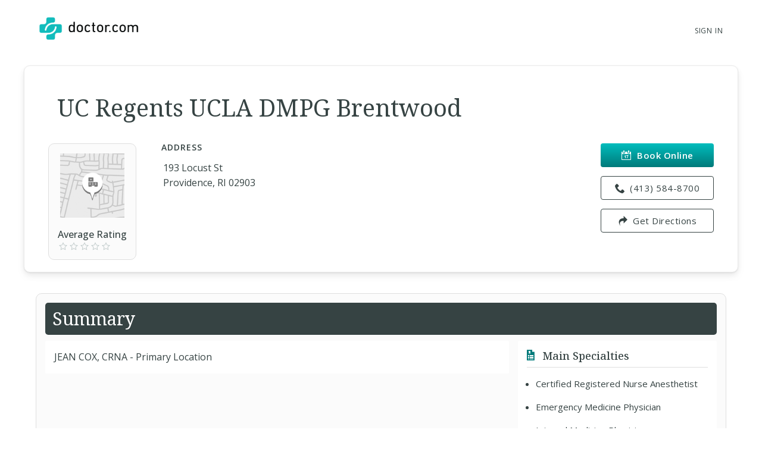

--- FILE ---
content_type: text/html; charset=UTF-8
request_url: https://www.doctor.com/site/listProviderAtPractice?pageNumber=0&practiceId=24406
body_size: 2393
content:
[{"provider_id":"122126","id":"122126","featured":"0","friendly_url":"Dr-Adriana-Hosu","provider_name":"Dr. Adriana Mirelle Hosu, MD","phone_number":"4014443985","featured_phone_number":"4014443985","accepts_insurance":true,"schedule_online":"0","photo_path":"287527-Adriana_Hosu.png","board_certificated":true,"claimed":"0","brief_bio":null,"suspended":"0","gender":"F","docscore":"55","avg_rating":null,"first_name":"Adriana","last_name":"Hosu","title":"MD","reputation_stats_avg":null,"reputation_stats_sum":null,"external_id":null,"specialties":"Internal Medicine Physician - General","specialties_ids":"159","sub_specialty_ids":"68","sub_specialties":"General","provider":"Dr. Adriana Mirelle Hosu, MD","practice_name":"UC Regents UCLA DMPG Brentwood","primary_office_location":"193 Locust St","primary_location":"193 Locust St","city":"Providence","state":"Rhode Island","zipcode":"02903","address_2":"","practice_type_id":1,"coverage_state_id":null,"total_practices":1,"latitude":41.841252,"longitude":-71.403357,"is_tracked_phone_number":false,"href":"https:\/\/www.doctor.com\/Dr-Adriana-Hosu","photo_href":"https:\/\/a.doctor.com\/img?p=providers\/287527-Adriana_Hosu.png&w=62"},{"provider_id":"1689637","id":"1689637","featured":"0","friendly_url":"Dr-Jacqueline-Michaud","provider_name":"Dr. Jacqueline D Michaud, DO","phone_number":"4014443985","featured_phone_number":"4014443985","accepts_insurance":true,"schedule_online":"0","photo_path":"320113-Jacqueline_Michaud.png","board_certificated":true,"claimed":"0","brief_bio":null,"suspended":"0","gender":"F","docscore":"55","avg_rating":null,"first_name":"Jacqueline","last_name":"Michaud","title":"DO","reputation_stats_avg":null,"reputation_stats_sum":null,"external_id":null,"specialties":"Internal Medicine Physician - General","specialties_ids":"159","sub_specialty_ids":"68","sub_specialties":"General","provider":"Dr. Jacqueline D Michaud, DO","practice_name":"UC Regents UCLA DMPG Brentwood","primary_office_location":"193 Locust St","primary_location":"193 Locust St","city":"Providence","state":"Rhode Island","zipcode":"02903","address_2":"","practice_type_id":1,"coverage_state_id":null,"total_practices":1,"latitude":41.841252,"longitude":-71.403357,"is_tracked_phone_number":false,"href":"https:\/\/www.doctor.com\/Dr-Jacqueline-Michaud","photo_href":"https:\/\/a.doctor.com\/img?p=providers\/320113-Jacqueline_Michaud.png&w=62"},{"provider_id":"2584892","id":"2584892","featured":"0","friendly_url":"Akanksha-Mehta","provider_name":"Akanksha Mehta, Other","phone_number":"4014448450","featured_phone_number":"4014448450","accepts_insurance":true,"schedule_online":"0","photo_path":"313876-Akanksha_Mehta.png","board_certificated":true,"claimed":"0","brief_bio":null,"suspended":"0","gender":"F","docscore":"55","avg_rating":null,"first_name":"Akanksha","last_name":"Mehta","title":"Other","reputation_stats_avg":null,"reputation_stats_sum":null,"external_id":null,"specialties":"Urologist - General","specialties_ids":"114","sub_specialty_ids":"415","sub_specialties":"General","provider":"Akanksha Mehta, Other","practice_name":"UC Regents UCLA DMPG Brentwood","primary_office_location":"193 Locust St","primary_location":"193 Locust St","city":"Providence","state":"Rhode Island","zipcode":"02903","address_2":"","practice_type_id":1,"coverage_state_id":null,"total_practices":2,"latitude":41.841252,"longitude":-71.403357,"is_tracked_phone_number":false,"href":"https:\/\/www.doctor.com\/Akanksha-Mehta","photo_href":"https:\/\/a.doctor.com\/img?p=providers\/313876-Akanksha_Mehta.png&w=62"},{"provider_id":"2685165","id":"2685165","featured":"0","friendly_url":"Dr-Suma-Sangisetty","provider_name":"Dr. Suma Sangisetty Maddox, MD","phone_number":"4014445180","featured_phone_number":"4014445180","accepts_insurance":false,"schedule_online":0,"photo_path":"556642-Suma_Maddox0052-Edit_websize_(1).jpg","board_certificated":false,"claimed":"1","brief_bio":"Dr. Suma Maddox provides personalized and empowering plastic surgery in New Orleans, LA.","suspended":"0","gender":"F","docscore":"55","avg_rating":null,"first_name":"Suma","last_name":"Maddox","title":"MD","reputation_stats_avg":null,"reputation_stats_sum":null,"external_id":null,"specialties":"Plastic Surgeon - General","specialties_ids":"85","sub_specialty_ids":"480","sub_specialties":"General","provider":"Dr. Suma Sangisetty Maddox, MD","practice_name":"UC Regents UCLA DMPG Brentwood","primary_office_location":"193 Locust St","primary_location":"193 Locust St","city":"Providence","state":"Rhode Island","zipcode":"02903","address_2":"","practice_type_id":1,"coverage_state_id":null,"total_practices":4,"latitude":41.841252,"longitude":-71.403357,"is_tracked_phone_number":false,"href":"https:\/\/www.doctor.com\/Dr-Suma-Sangisetty","photo_href":"https:\/\/a.doctor.com\/img?p=providers\/556642-Suma_Maddox0052-Edit_websize_%281%29.jpg&w=62"},{"provider_id":"105111","id":"105111","featured":"0","friendly_url":"Dr-Ariel-Birnbaum","provider_name":"Dr. Ariel E. Birnbaum, MD","phone_number":"4014445435","featured_phone_number":"4014445435","accepts_insurance":true,"schedule_online":"0","photo_path":"201492-Ariel_Birnbaum.jpg","board_certificated":false,"claimed":"0","brief_bio":null,"suspended":"0","gender":"M","docscore":"50","avg_rating":null,"first_name":"Ariel","last_name":"Birnbaum","title":"MD","reputation_stats_avg":null,"reputation_stats_sum":null,"external_id":null,"specialties":"Internal Medicine Physician - Hematology","specialties_ids":"159","sub_specialty_ids":"459","sub_specialties":"Hematology","provider":"Dr. Ariel E. Birnbaum, MD","practice_name":"UC Regents UCLA DMPG Brentwood","primary_office_location":"193 Locust St","primary_location":"193 Locust St","city":"Providence","state":"Rhode Island","zipcode":"02903","address_2":"","practice_type_id":1,"coverage_state_id":null,"total_practices":1,"latitude":41.841252,"longitude":-71.403357,"is_tracked_phone_number":false,"href":"https:\/\/www.doctor.com\/Dr-Ariel-Birnbaum","photo_href":"https:\/\/a.doctor.com\/img?p=providers\/201492-Ariel_Birnbaum.jpg&w=62"},{"provider_id":"134082","id":"134082","featured":"0","friendly_url":"Dr-Elsa-Constantine","provider_name":"Dr. Elsa Erika Constantine, MD","phone_number":"4015191604","featured_phone_number":"4015191604","accepts_insurance":true,"schedule_online":"0","photo_path":"284535-Elsa_Constantine.png","board_certificated":true,"claimed":"0","brief_bio":null,"suspended":"0","gender":"F","docscore":"50","avg_rating":null,"first_name":"Elsa","last_name":"Constantine","title":"MD","reputation_stats_avg":null,"reputation_stats_sum":null,"external_id":null,"specialties":"Pediatrician - General, Emergency Medicine Physician - Pediatric Emergency Medicine","specialties_ids":"81, 29","sub_specialty_ids":"239, 427","sub_specialties":"General, Pediatric Emergency Medicine","provider":"Dr. Elsa Erika Constantine, MD","practice_name":"UC Regents UCLA DMPG Brentwood","primary_office_location":"193 Locust St","primary_location":"193 Locust St","city":"Providence","state":"Rhode Island","zipcode":"02903","address_2":"","practice_type_id":1,"coverage_state_id":null,"total_practices":1,"latitude":41.841252,"longitude":-71.403357,"is_tracked_phone_number":false,"href":"https:\/\/www.doctor.com\/Dr-Elsa-Constantine","photo_href":"https:\/\/a.doctor.com\/img?p=providers\/284535-Elsa_Constantine.png&w=62"},{"provider_id":"172532","id":"172532","featured":"0","friendly_url":"Dr-Ivona-Sediva","provider_name":"Dr. Ivona I Sediva, MD","phone_number":"4014444201","featured_phone_number":"4014444201","accepts_insurance":true,"schedule_online":"0","photo_path":"315501-Ivona_Sediva.png","board_certificated":true,"claimed":"0","brief_bio":null,"suspended":"0","gender":"F","docscore":"50","avg_rating":null,"first_name":"Ivona","last_name":"Sediva","title":"MD","reputation_stats_avg":null,"reputation_stats_sum":null,"external_id":null,"specialties":"Pediatrician - Pediatric Critical Care Medicine","specialties_ids":"81","sub_specialty_ids":"248","sub_specialties":"Pediatric Critical Care Medicine","provider":"Dr. Ivona I Sediva, MD","practice_name":"UC Regents UCLA DMPG Brentwood","primary_office_location":"193 Locust St","primary_location":"193 Locust St","city":"Providence","state":"Rhode Island","zipcode":"02903","address_2":"","practice_type_id":1,"coverage_state_id":null,"total_practices":1,"latitude":41.841252,"longitude":-71.403357,"is_tracked_phone_number":false,"href":"https:\/\/www.doctor.com\/Dr-Ivona-Sediva","photo_href":"https:\/\/a.doctor.com\/img?p=providers\/315501-Ivona_Sediva.png&w=62"},{"provider_id":"375329","id":"375329","featured":"0","friendly_url":"Dr-Navaneel-Biswas","provider_name":"Dr. Navaneel N Biswas, MD","phone_number":"4014443985","featured_phone_number":"4014443985","accepts_insurance":true,"schedule_online":"0","photo_path":"303174-Navaneel_Biswas.png","board_certificated":true,"claimed":"0","brief_bio":null,"suspended":"0","gender":"M","docscore":"50","avg_rating":null,"first_name":"Navaneel","last_name":"Biswas","title":"MD","reputation_stats_avg":null,"reputation_stats_sum":null,"external_id":null,"specialties":"Internal Medicine Physician - General","specialties_ids":"159","sub_specialty_ids":"68","sub_specialties":"General","provider":"Dr. Navaneel N Biswas, MD","practice_name":"UC Regents UCLA DMPG Brentwood","primary_office_location":"193 Locust St","primary_location":"193 Locust St","city":"Providence","state":"Rhode Island","zipcode":"02903","address_2":"","practice_type_id":1,"coverage_state_id":null,"total_practices":2,"latitude":41.841252,"longitude":-71.403357,"is_tracked_phone_number":false,"href":"https:\/\/www.doctor.com\/Dr-Navaneel-Biswas","photo_href":"https:\/\/a.doctor.com\/img?p=providers\/303174-Navaneel_Biswas.png&w=62"},{"provider_id":"418274","id":"418274","featured":"0","friendly_url":"Dr-Brian-McGillen","provider_name":"Dr. Brian M McGillen, MD","phone_number":"4014443985","featured_phone_number":"4014443985","accepts_insurance":true,"schedule_online":"0","photo_path":"280044-Brian_McGillen.png","board_certificated":true,"claimed":"0","brief_bio":null,"suspended":"0","gender":"M","docscore":"50","avg_rating":null,"first_name":"Brian","last_name":"McGillen","title":"MD","reputation_stats_avg":null,"reputation_stats_sum":null,"external_id":null,"specialties":"Internal Medicine Physician - General, Hospitalist - General","specialties_ids":"159, 43","sub_specialty_ids":"68, 431","sub_specialties":"General, General","provider":"Dr. Brian M McGillen, MD","practice_name":"UC Regents UCLA DMPG Brentwood","primary_office_location":"193 Locust St","primary_location":"193 Locust St","city":"Providence","state":"Rhode Island","zipcode":"02903","address_2":"","practice_type_id":1,"coverage_state_id":null,"total_practices":2,"latitude":41.841252,"longitude":-71.403357,"is_tracked_phone_number":false,"href":"https:\/\/www.doctor.com\/Dr-Brian-McGillen","photo_href":"https:\/\/a.doctor.com\/img?p=providers\/280044-Brian_McGillen.png&w=62"},{"provider_id":"1019299","id":"1019299","featured":"0","friendly_url":"Kalyan-Mantripragada","provider_name":"Kalyan C Mantripragada, MD","phone_number":"4808907705","featured_phone_number":"4808907705","accepts_insurance":false,"schedule_online":"0","photo_path":"325163-Kalyan_Mantripragada.png","board_certificated":false,"claimed":"0","brief_bio":"","suspended":"0","gender":"M","docscore":"40","avg_rating":null,"first_name":"Kalyan","last_name":"Mantripragada","title":"MD","reputation_stats_avg":null,"reputation_stats_sum":null,"external_id":null,"specialties":"Internal Medicine Physician - Hematology","specialties_ids":"159","sub_specialty_ids":"459","sub_specialties":"Hematology","provider":"Kalyan C Mantripragada, MD","practice_name":"Ironwood Cancer & Research Centers","primary_office_location":"3686 S Rome St","primary_location":"3686 S Rome St","city":"Gilbert","state":"Arizona","zipcode":"85297","address_2":"","practice_type_id":1,"coverage_state_id":null,"total_practices":3,"latitude":33.281255,"longitude":-111.750978,"is_tracked_phone_number":false,"href":"https:\/\/www.doctor.com\/Kalyan-Mantripragada","photo_href":"https:\/\/a.doctor.com\/img?p=providers\/325163-Kalyan_Mantripragada.png&w=62"},{"provider_id":"1152327","id":"1152327","featured":"0","friendly_url":"Dr-Todd-Stafford","provider_name":"Dr. Todd T Stafford, MD","phone_number":"4014448450","featured_phone_number":"4014448450","accepts_insurance":true,"schedule_online":"0","photo_path":"295856-Todd_Stafford.png","board_certificated":false,"claimed":"0","brief_bio":null,"suspended":"0","gender":"M","docscore":"50","avg_rating":null,"first_name":"Todd","last_name":"Stafford","title":"MD","reputation_stats_avg":null,"reputation_stats_sum":null,"external_id":null,"specialties":"Surgeon - General","specialties_ids":"108","sub_specialty_ids":"347","sub_specialties":"General","provider":"Dr. Todd T Stafford, MD","practice_name":"UC Regents UCLA DMPG Brentwood","primary_office_location":"193 Locust St","primary_location":"193 Locust St","city":"Providence","state":"Rhode Island","zipcode":"02903","address_2":"","practice_type_id":1,"coverage_state_id":null,"total_practices":2,"latitude":41.841252,"longitude":-71.403357,"is_tracked_phone_number":false,"href":"https:\/\/www.doctor.com\/Dr-Todd-Stafford","photo_href":"https:\/\/a.doctor.com\/img?p=providers\/295856-Todd_Stafford.png&w=62"},{"provider_id":"1197276","id":"1197276","featured":"0","friendly_url":"Todd-Bromberg","provider_name":"Todd T Bromberg, Other","phone_number":"4014448450","featured_phone_number":"4014448450","accepts_insurance":true,"schedule_online":"0","photo_path":"294938-Todd_Bromberg.png","board_certificated":true,"claimed":"0","brief_bio":null,"suspended":"0","gender":"M","docscore":"50","avg_rating":null,"first_name":"Todd","last_name":"Bromberg","title":"Other","reputation_stats_avg":null,"reputation_stats_sum":null,"external_id":null,"specialties":"Neurologist - General","specialties_ids":"92","sub_specialty_ids":"1484","sub_specialties":"General","provider":"Todd T Bromberg, Other","practice_name":"UC Regents UCLA DMPG Brentwood","primary_office_location":"193 Locust St","primary_location":"193 Locust St","city":"Providence","state":"Rhode Island","zipcode":"02903","address_2":"","practice_type_id":1,"coverage_state_id":null,"total_practices":2,"latitude":41.841252,"longitude":-71.403357,"is_tracked_phone_number":false,"href":"https:\/\/www.doctor.com\/Todd-Bromberg","photo_href":"https:\/\/a.doctor.com\/img?p=providers\/294938-Todd_Bromberg.png&w=62"},{"provider_id":"1671646","id":"1671646","featured":"0","friendly_url":"Dr-Brian-Alverson","provider_name":"Dr. Brian K Alverson, MD","phone_number":"4014446484","featured_phone_number":"4014446484","accepts_insurance":true,"schedule_online":"0","photo_path":"238456-Brian_Alverson.png","board_certificated":true,"claimed":"0","brief_bio":null,"suspended":"0","gender":"M","docscore":"50","avg_rating":null,"first_name":"Brian","last_name":"Alverson","title":"MD","reputation_stats_avg":null,"reputation_stats_sum":null,"external_id":null,"specialties":"Pediatrician - General","specialties_ids":"81","sub_specialty_ids":"239","sub_specialties":"General","provider":"Dr. Brian K Alverson, MD","practice_name":"UC Regents UCLA DMPG Brentwood","primary_office_location":"193 Locust St","primary_location":"193 Locust St","city":"Providence","state":"Rhode Island","zipcode":"02903","address_2":"","practice_type_id":1,"coverage_state_id":null,"total_practices":1,"latitude":41.841252,"longitude":-71.403357,"is_tracked_phone_number":false,"href":"https:\/\/www.doctor.com\/Dr-Brian-Alverson","photo_href":"https:\/\/a.doctor.com\/img?p=providers\/238456-Brian_Alverson.png&w=62"},{"provider_id":"1672141","id":"1672141","featured":"0","friendly_url":"Dr-Ezequiel-Neimark","provider_name":"Dr. Ezequiel Neimark, MD","phone_number":"4014448306","featured_phone_number":"4014448306","accepts_insurance":true,"schedule_online":"0","photo_path":"322683-Ezequiel_Neimark.png","board_certificated":true,"claimed":"0","brief_bio":null,"suspended":"0","gender":"M","docscore":"50","avg_rating":null,"first_name":"Ezequiel","last_name":"Neimark","title":"MD","reputation_stats_avg":null,"reputation_stats_sum":null,"external_id":null,"specialties":"Pediatrician - Pediatric Gastroenterology","specialties_ids":"81","sub_specialty_ids":"251","sub_specialties":"Pediatric Gastroenterology","provider":"Dr. Ezequiel Neimark, MD","practice_name":"UC Regents UCLA DMPG Brentwood","primary_office_location":"193 Locust St","primary_location":"193 Locust St","city":"Providence","state":"Rhode Island","zipcode":"02903","address_2":"","practice_type_id":1,"coverage_state_id":null,"total_practices":1,"latitude":41.841252,"longitude":-71.403357,"is_tracked_phone_number":false,"href":"https:\/\/www.doctor.com\/Dr-Ezequiel-Neimark","photo_href":"https:\/\/a.doctor.com\/img?p=providers\/322683-Ezequiel_Neimark.png&w=62"},{"provider_id":"1686577","id":"1686577","featured":"0","friendly_url":"Dr-Gregory-Lockhart","provider_name":"Dr. Gregory R Lockhart, MD","phone_number":"4015191604","featured_phone_number":"4015191604","accepts_insurance":true,"schedule_online":"0","photo_path":"400209-Gregory_Lockhart.jpg","board_certificated":true,"claimed":"0","brief_bio":null,"suspended":"0","gender":"M","docscore":"50","avg_rating":null,"first_name":"Gregory","last_name":"Lockhart","title":"MD","reputation_stats_avg":null,"reputation_stats_sum":null,"external_id":null,"specialties":"Emergency Medicine Physician - Pediatric Emergency Medicine","specialties_ids":"29","sub_specialty_ids":"427","sub_specialties":"Pediatric Emergency Medicine","provider":"Dr. Gregory R Lockhart, MD","practice_name":"UC Regents UCLA DMPG Brentwood","primary_office_location":"193 Locust St","primary_location":"193 Locust St","city":"Providence","state":"Rhode Island","zipcode":"02903","address_2":"","practice_type_id":1,"coverage_state_id":null,"total_practices":1,"latitude":41.841252,"longitude":-71.403357,"is_tracked_phone_number":false,"href":"https:\/\/www.doctor.com\/Dr-Gregory-Lockhart","photo_href":"https:\/\/a.doctor.com\/img?p=providers\/400209-Gregory_Lockhart.jpg&w=62"},{"provider_id":"2580757","id":"2580757","featured":"0","friendly_url":"Tobias-Kummer","provider_name":"Tobias Kummer, MD","phone_number":"5072842511","featured_phone_number":"5072842511","accepts_insurance":true,"schedule_online":"0","photo_path":"294554-Tobias_Kummer.png","board_certificated":true,"claimed":"0","brief_bio":"","suspended":"0","gender":"M","docscore":"50","avg_rating":null,"first_name":"Tobias","last_name":"Kummer","title":"MD","reputation_stats_avg":null,"reputation_stats_sum":null,"external_id":null,"specialties":"Emergency Medicine Physician - General","specialties_ids":"29","sub_specialty_ids":"423","sub_specialties":"General","provider":"Tobias Kummer, MD","practice_name":"Novant Health Family Medicine Residency Clinic","primary_office_location":"20 Sharon Dr","primary_location":"20 Sharon Dr","city":"Rochester","state":"Minnesota","zipcode":"55905","address_2":"","practice_type_id":1,"coverage_state_id":null,"total_practices":3,"latitude":43.156578,"longitude":-77.608847,"is_tracked_phone_number":false,"href":"https:\/\/www.doctor.com\/Tobias-Kummer","photo_href":"https:\/\/a.doctor.com\/img?p=providers\/294554-Tobias_Kummer.png&w=62"},{"provider_id":"2627850","id":"2627850","featured":"0","friendly_url":"Dr-Michele-Garazi","provider_name":"Dr. Michele Garazi, MD","phone_number":"4014443985","featured_phone_number":"4014443985","accepts_insurance":true,"schedule_online":"0","photo_path":"304263-Michele_Garazi.png","board_certificated":true,"claimed":"0","brief_bio":null,"suspended":"0","gender":"F","docscore":"50","avg_rating":null,"first_name":"Michele","last_name":"Garazi","title":"MD","reputation_stats_avg":null,"reputation_stats_sum":null,"external_id":null,"specialties":"Internal Medicine Physician - General","specialties_ids":"159","sub_specialty_ids":"68","sub_specialties":"General","provider":"Dr. Michele Garazi, MD","practice_name":"UC Regents UCLA DMPG Brentwood","primary_office_location":"193 Locust St","primary_location":"193 Locust St","city":"Providence","state":"Rhode Island","zipcode":"02903","address_2":"","practice_type_id":1,"coverage_state_id":null,"total_practices":2,"latitude":41.841252,"longitude":-71.403357,"is_tracked_phone_number":false,"href":"https:\/\/www.doctor.com\/Dr-Michele-Garazi","photo_href":"https:\/\/a.doctor.com\/img?p=providers\/304263-Michele_Garazi.png&w=62"},{"provider_id":"2637912","id":"2637912","featured":"0","friendly_url":"Dr-Elias-Khawam-1","provider_name":"Dr. Elias Khawam, MD","phone_number":"4014443985","featured_phone_number":"4014443985","accepts_insurance":true,"schedule_online":"0","photo_path":"237009-Elias_Khawam.png","board_certificated":true,"claimed":"0","brief_bio":null,"suspended":"0","gender":"M","docscore":"50","avg_rating":null,"first_name":"Elias","last_name":"Khawam","title":"MD","reputation_stats_avg":null,"reputation_stats_sum":null,"external_id":null,"specialties":"Internal Medicine Physician - General","specialties_ids":"159","sub_specialty_ids":"68","sub_specialties":"General","provider":"Dr. Elias Khawam, MD","practice_name":"UC Regents UCLA DMPG Brentwood","primary_office_location":"193 Locust St","primary_location":"193 Locust St","city":"Providence","state":"Rhode Island","zipcode":"02903","address_2":"","practice_type_id":1,"coverage_state_id":null,"total_practices":2,"latitude":41.841252,"longitude":-71.403357,"is_tracked_phone_number":false,"href":"https:\/\/www.doctor.com\/Dr-Elias-Khawam-1","photo_href":"https:\/\/a.doctor.com\/img?p=providers\/237009-Elias_Khawam.png&w=62"},{"provider_id":"2800479","id":"2800479","featured":"0","friendly_url":"Dr-Drew-Nagle","provider_name":"Dr. Drew Nagle, MD","phone_number":"4014444741","featured_phone_number":"4014444741","accepts_insurance":true,"schedule_online":"0","photo_path":"317704-Drew_Nagle.png","board_certificated":false,"claimed":"0","brief_bio":null,"suspended":"0","gender":"M","docscore":"50","avg_rating":null,"first_name":"Drew","last_name":"Nagle","title":"MD","reputation_stats_avg":null,"reputation_stats_sum":null,"external_id":null,"specialties":"Internal Medicine Physician - General","specialties_ids":"159","sub_specialty_ids":"68","sub_specialties":"General","provider":"Dr. Drew Nagle, MD","practice_name":"UC Regents UCLA DMPG Brentwood","primary_office_location":"193 Locust St","primary_location":"193 Locust St","city":"Providence","state":"Rhode Island","zipcode":"02903","address_2":"","practice_type_id":1,"coverage_state_id":null,"total_practices":1,"latitude":41.841252,"longitude":-71.403357,"is_tracked_phone_number":false,"href":"https:\/\/www.doctor.com\/Dr-Drew-Nagle","photo_href":"https:\/\/a.doctor.com\/img?p=providers\/317704-Drew_Nagle.png&w=62"},{"provider_id":"2929326","id":"2929326","featured":"0","friendly_url":"Dr-Michael-Prodromou","provider_name":"Dr. Michael Prodromou, MD","phone_number":"4014444741","featured_phone_number":"4014444741","accepts_insurance":true,"schedule_online":"0","photo_path":"310553-Michael_Prodromou.png","board_certificated":false,"claimed":"0","brief_bio":null,"suspended":"0","gender":"M","docscore":"50","avg_rating":null,"first_name":"Michael","last_name":"Prodromou","title":"MD","reputation_stats_avg":null,"reputation_stats_sum":null,"external_id":null,"specialties":"Internal Medicine Physician - General","specialties_ids":"159","sub_specialty_ids":"68","sub_specialties":"General","provider":"Dr. Michael Prodromou, MD","practice_name":"UC Regents UCLA DMPG Brentwood","primary_office_location":"193 Locust St","primary_location":"193 Locust St","city":"Providence","state":"Rhode Island","zipcode":"02903","address_2":"","practice_type_id":1,"coverage_state_id":null,"total_practices":2,"latitude":41.841252,"longitude":-71.403357,"is_tracked_phone_number":false,"href":"https:\/\/www.doctor.com\/Dr-Michael-Prodromou","photo_href":"https:\/\/a.doctor.com\/img?p=providers\/310553-Michael_Prodromou.png&w=62"}]

--- FILE ---
content_type: application/javascript
request_url: https://www.doctor.com/js/practice-profile.js
body_size: 1718
content:
/**
 * Call ajax to load next page of doctors
 * @param int pageNumber
 */
function loadMore(pageNumber) {

    var practiceId = $("#practiceId").val();
    $("#loadingMoreDoctors").removeClass('hidden');

    $.getJSON("/site/listProviderAtPractice", {'pageNumber': pageNumber, 'practiceId': practiceId},
    function (data) {
        if (data == 'no-more') {
            $("#loadMore").addClass('hidden');
        } else {
            if (data.length < 20 ){
                $("#loadMore").addClass('hidden');
            }

            $.each(data, function (index, item) {

                if (item.photo_href != '') {
                    var photoDoctor = '<div class="profile-img-container"><img class="profile-img" src=" ' +item.photo_href + '"</div>';
                } else {
                    var profileImg = 'default-img-provider';
                    if (item.gender == 'F') {
                        var profileImg = 'default-img-provider-female';
                    }
                    var photoDoctor = '<div class="profile-img practice-profile-default-image ' + profileImg + '">&nbsp;</div>';
                }

                var htmlData = '<article class="provider cleafix">';
                var htmlData = htmlData + photoDoctor;
                var htmlData = htmlData + '</div>';
                var htmlData = htmlData + '<div class="provider-name">'
                var htmlData = htmlData + '<h5>' + item.provider + ' - ' + item.specialties + '</h5>';
                var htmlData = htmlData + '<div class="star-rating star-rating-sm stars-' + item.avg_rating + '">';
                var htmlData = htmlData + '<span class="doc-star-outline s1" id="1"><span class="doc-star-full"></span></span>';
                var htmlData = htmlData + '<span class="doc-star-outline s2" id="2"><span class="doc-star-full"></span></span>';
                var htmlData = htmlData + '<span class="doc-star-outline s3" id="3"><span class="doc-star-full"></span></span>';
                var htmlData = htmlData + '<span class="doc-star-outline s4" id="4"><span class="doc-star-full"></span></span>';
                var htmlData = htmlData + '<span class="doc-star-outline s5" id="5"><span class="doc-star-full"></span></span>';
                var htmlData = htmlData + '</div>';
                var htmlData = htmlData + '</div>';
                var htmlData = htmlData + '<a href="' + item.href + '" class="button button--default button--rectangular button--camel fl-r ">Open Profile</a>';
                var htmlData = htmlData + '</div>';
                var htmlData = htmlData + '</article>';

                $("#doctorsContent").append(htmlData);

            });

        }
        $("#loadingMoreDoctors").addClass('hidden');

    }, "json");
    return false;

}

$(document).ready(function () {

    var h = window.location.hash;
    if (h == "#locations")
        $("#link-locations").click();
    else if (h == "#insurances")
        $("#link-insurances").click();
    else if (h == "#services")
        $("#link-services").click();
    else if (h == "#reviews")
        $("#link-reviews").click();
    else if (h == "#booking")
        $("#link-booking").click();

    $("#profile-navigation li").click(function (event) {
        $(this).parent().find("li").removeClass("is-current");
        $(".profile-tab").addClass("hidden");
        $(this).addClass("is-current");
        $($(this).find("a:first").attr("href")).removeClass("hidden");
        event.preventDefault();
    });

    $("#s-profile-tabs-mobile").change(function () {
        $(".profile-tab").addClass("hidden");
        target = $(this.value);
        target.removeClass("hidden");
    });

    $("#back_results_a").click(function (event) {
        history.go(-1);
        event.preventDefault();
    });

    /**
     * Call function to load more doctors (infinite scroll)
     * need: /js/jquery.appear.js
     */
    loadMore(0);
    var pageNumber = 1;

    $('#loadMore').appear()
    $(document.body).on('appear', '#loadMore', function(e, $affected) {
        loadMore(pageNumber);
        pageNumber++;
    });

    $(".practice-profile-read-more").click(function (event) {
        event.preventDefault();
        $('#link-specialties').click();
        var new_position = $('#s-contact-info').offset();
        window.scrollTo(new_position.left,new_position.top);
        return false;
    });
    $("#load-more-reviews").click(function(event) {
        event.preventDefault();
        const $span = $(this);
        const currentCount = parseInt($span.data("review-count"));
        const newReviewCount = currentCount + 10;
        console.log(newReviewCount);
        const term = $span.data("term");
        const totalReviewsCount = parseInt($span.data("total-reviews"));
        const url = $span.data("url");
    
        if ($span.data('requestRunning')) {
            return;
        }
        $span.data('requestRunning', true).css('pointer-events', 'none').text('Loading...'); // Disabled span with pointer-events
        $span.currentRequest = $.ajax({
            url: url,
            data: { term: term, reviewCount: newReviewCount },
            type: 'GET',
            dataType: 'html'
        }).done(function(html) {
            $("#reviews-container").html(html);
            $span.data("review-count", newReviewCount)
                 .css('pointer-events', 'auto')
                 .text('Load More Reviews');
            console.log(totalReviewsCount);
    
            if (newReviewCount >= totalReviewsCount) {
                $span.hide();
            }
            $(document).ready(function() {
                $('.star-rating').each(function() {
                    if ($(this).data("starsActive") == undefined) {
                        $(this).data("starsActive", 1).append('<span class="doc-star-outline s1" id="1"><span class="doc-star-full"></span></span><span class="doc-star-outline s2" id="2"><span class="doc-star-full"></span></span><span class="doc-star-outline s3" id="3"><span class="doc-star-full"></span></span><span class="doc-star-outline s4" id="4"><span class="doc-star-full"></span></span><span class="doc-star-outline s5" id="5"><span class="doc-star-full"></span></span>');
                    }
                });   
                $('[data-tooltip]').css("position", "relative").append(function() {
                    var icon = $(this).data('icon');
                    var content = $(this).data('tooltip');
                    $(this).children('.tooltip-wrap').remove();
    
                    var ttclass = $(this).hasClass('tooltip-large') ? 'tooltip-large' : $(this).hasClass('tooltip-small') ? 'tooltip-small' : '';
    
                    if (content) {
                        return '<span class="tooltip-wrap"><span class="' + icon + '"></span><aside class="tooltip-content ' + ttclass + '">' + content + '</aside></span>';
                    }
                });
    
                var DocModal = new modalSystem();
                DocModal.close();
    
                // Data-modal elements
                $('[data-modal], [data-modalselector]').click(function(e) {
                    e.preventDefault();
    
                    var title = $(this).data('modaltitle');
                    var classes = $(this).data('classes');
                    var selector = $(this).data('modalselector');
                    var content = selector ? $(selector) : $(this).data('modal');
    
                    DocModal.open(content, title, classes);
                });
    
                var $autoModal;
                if ($('[data-modal="auto"]').length !== 0) {
                    $autoModal = $('[data-modal="auto"]').html();
                    DocModal.open($autoModal, '', '', true);
                }
            });
        }).fail(function(errorThrown) {
            console.error('Error:', errorThrown);
            $span.css('pointer-events', 'auto').text('Load More Reveiws');
        }).always(function() {
            $span.data('requestRunning', false);
        });
    });
    
});
